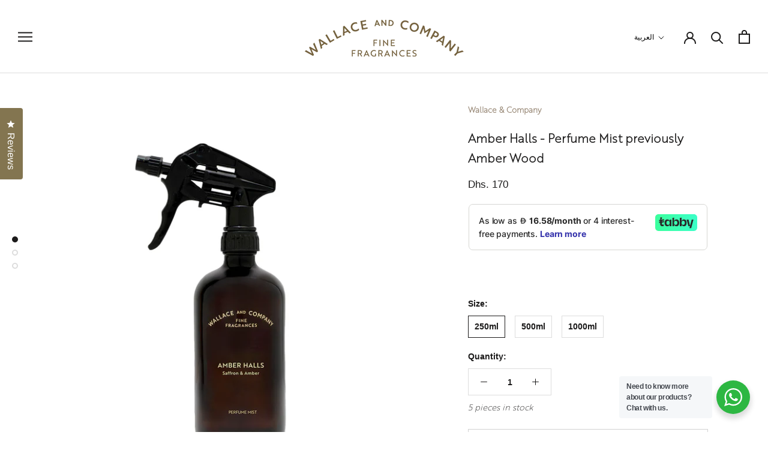

--- FILE ---
content_type: text/plain; charset=utf-8
request_url: https://checkout.tabby.ai/widgets/api/web
body_size: -56
content:
{"experiments":{"entity_id":"221c272e-e4cd-4167-bc60-19ea8ce66448"}}

--- FILE ---
content_type: text/json
request_url: https://conf.config-security.com/model
body_size: 83
content:
{"title":"recommendation AI model (keras)","structure":"release_id=0x45:6c:69:60:6f:79:7d:3a:7d:65:4c:4b:6d:27:2e:6a:33:2c:3a:2a:74:68:6d:7a:36:7a:45:29:6b;keras;6kheg94kchr00h80d72tzp6p1ptip026v50ofhdexfeirdebvc7nbn9iq4jefowyb2d4pb8g","weights":"../weights/456c6960.h5","biases":"../biases/456c6960.h5"}

--- FILE ---
content_type: text/javascript
request_url: https://www.wallaceandcompany.me/cdn/shop/t/29/assets/custom.js?v=183944157590872491501709618141
body_size: -783
content:
//# sourceMappingURL=/cdn/shop/t/29/assets/custom.js.map?v=183944157590872491501709618141
